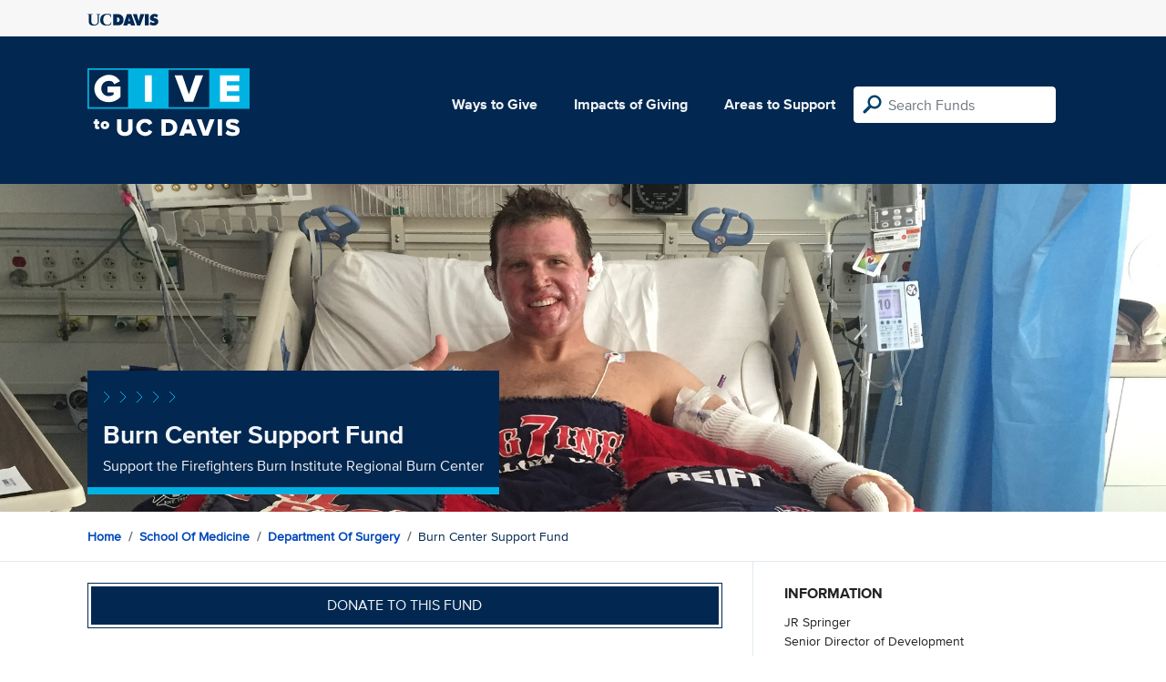

--- FILE ---
content_type: text/html; charset=utf-8
request_url: https://give.ucdavis.edu/Fund/SimilarTo/9000644?areacode=MSUR&topLevelAreaCode=MEDI&tags=surgery%2Cresearch%2Chealth%2Cteaching%2Cdisease
body_size: -55
content:
        <div class="col-12 col-md-4 related-fund">
            <a href="/MSUR/SURGIFT">
                <img class="respo" alt="Surgery Department Support Fund" src="https://give.blob.core.windows.net/giveupload/48660070-ef2d-4ae6-a38f-1749119724e7-surgery-center-landing-2-small.jpg" />
                <h3>Surgery Department Support Fund</h3>

            <p>General Support Fund</p>
            </a>
        </div>
        <div class="col-12 col-md-4 related-fund">
            <a href="/MSUR/TRUMVAR">
                <img class="respo" alt="Trauma, Acute Care and General Surgery " src="https://givingserviceproduction.blob.core.windows.net/giveupload/1ab142b9-38ef-48af-ad9b-78dcce6de372-surgery-small.png" />
                <h3>Trauma, Acute Care and General Surgery </h3>

            <p>Trauma Surgery Fund </p>
            </a>
        </div>
        <div class="col-12 col-md-4 related-fund">
            <a href="/MSUR/CAVASCR">
                <img class="respo" alt="Vascular Center General Support" src="https://givingserviceproduction.blob.core.windows.net/giveupload/cea57d73-4530-4931-8f8d-1dc82ee98ed9-VASCAR2-small.png" />
                <h3>Vascular Center General Support</h3>

            <p>Vascular Center General Support</p>
            </a>
        </div>
